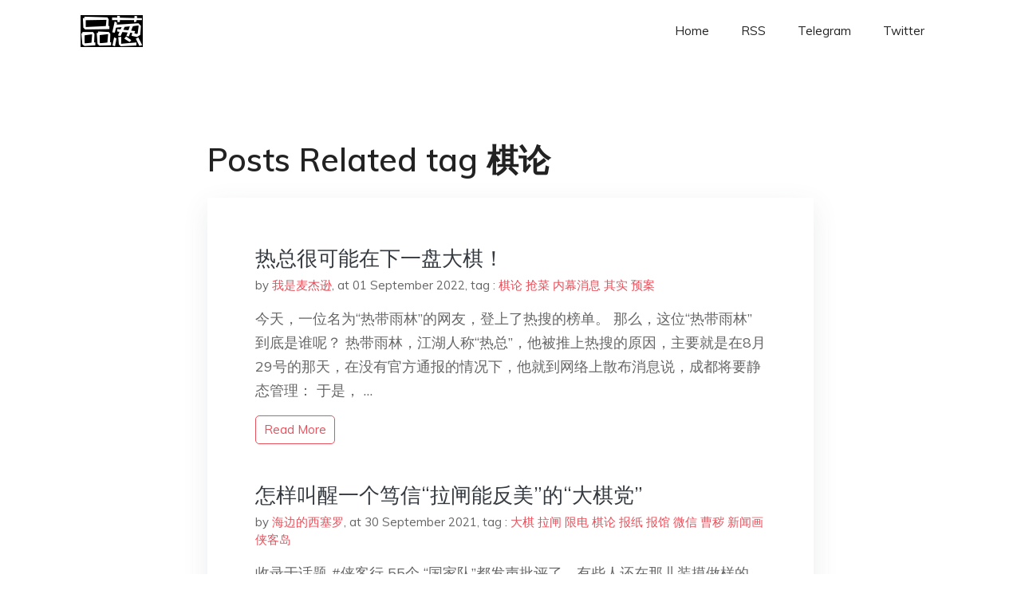

--- FILE ---
content_type: text/html; charset=utf-8
request_url: https://project-gutenberg.github.io/Pincong/tags/%E6%A3%8B%E8%AE%BA/
body_size: 3287
content:
<!doctype html><html lang=zh-cn><head><meta charset=utf-8><title>棋论</title><meta name=viewport content="width=device-width,initial-scale=1,maximum-scale=1"><meta name=description content=" 結局會怎樣我們不知道，但就肩並肩，說出你真實所見、所思、所想，對得起自己，一起見證歷史吧。"><meta name=generator content="Hugo 0.100.2"><link rel=stylesheet href=../../plugins/bootstrap/bootstrap.min.css><link rel=stylesheet href=../../plugins/themify-icons/themify-icons.css><link rel=stylesheet href=https://project-gutenberg.github.io/Pincong/scss/style.min.css media=screen><link rel="shortcut icon" href=https://project-gutenberg.github.io/Pincong/images/favicon.png type=image/x-icon><link rel=icon href=https://project-gutenberg.github.io/Pincong/images/favicon.png type=image/x-icon><meta name=twitter:card content="summary_large_image"><meta name=og:title content=" 棋论 "><meta name=og:description content=" 結局會怎樣我們不知道，但就肩並肩，說出你真實所見、所思、所想，對得起自己，一起見證歷史吧。"><meta name=og:image content="https://project-gutenberg.github.io/Pincong//images/card/91.jpg"><script data-ad-client=ca-pub-6074407261372769 async src=https://pagead2.googlesyndication.com/pagead/js/adsbygoogle.js></script>
<script async src="https://www.googletagmanager.com/gtag/js?id=G-06HJ1E5XNH"></script>
<script>window.dataLayer=window.dataLayer||[];function gtag(){dataLayer.push(arguments)}gtag('js',new Date),gtag('config','G-06HJ1E5XNH')</script></head><body><header class="fixed-top navigation"><div class=container><nav class="navbar navbar-expand-lg navbar-light bg-transparent"><a class=navbar-brand href=https://project-gutenberg.github.io/Pincong/><img class=img-fluid src=https://project-gutenberg.github.io/Pincong//images/logo.png alt=品葱*精选></a>
<button class="navbar-toggler border-0" type=button data-toggle=collapse data-target=#navigation>
<i class="ti-menu h3"></i></button><div class="collapse navbar-collapse text-center" id=navigation><ul class="navbar-nav ml-auto"><li class=nav-item><a class=nav-link href=https://project-gutenberg.github.io/Pincong/>Home</a></li><li class=nav-item><a class=nav-link href=https://project-gutenberg.github.io/Pincong/post/index.xml>RSS</a></li><li class=nav-item><a class=nav-link href=https://bit.ly/2HrxEi0>Telegram</a></li><li class=nav-item><a class=nav-link href=https://twitter.com/speechfree3>Twitter</a></li></ul></div></nav></div></header><div class="py-5 d-none d-lg-block"></div><section class=section><div class=container><div class=row><div class="col-lg-8 mx-auto px-0"><h2 class=mb-4>Posts Related tag 棋论</h2><div class="bg-white shadow block"><article class=mb-5><h2 class=h4><a class=text-dark href=https://project-gutenberg.github.io/Pincong/post/5673d029ced98cab81e3a55ec05e80f0/>热总很可能在下一盘大棋！</a></h2><div class=mb-3><span>by <a href=https://project-gutenberg.github.io/Pincong/author/%e6%88%91%e6%98%af%e9%ba%a6%e6%9d%b0%e9%80%8a>我是麦杰逊</a></span>,
<span>at 01 September 2022</span>, tag :
<a href=https://project-gutenberg.github.io/Pincong/tags/%e6%a3%8b%e8%ae%ba>棋论</a>
<a href=https://project-gutenberg.github.io/Pincong/tags/%e6%8a%a2%e8%8f%9c>抢菜</a>
<a href=https://project-gutenberg.github.io/Pincong/tags/%e5%86%85%e5%b9%95%e6%b6%88%e6%81%af>内幕消息</a>
<a href=https://project-gutenberg.github.io/Pincong/tags/%e5%85%b6%e5%ae%9e>其实</a>
<a href=https://project-gutenberg.github.io/Pincong/tags/%e9%a2%84%e6%a1%88>预案</a></div><p>今天，一位名为“热带雨林”的网友，登上了热搜的榜单。
那么，这位“热带雨林”到底是谁呢？
热带雨林，江湖人称“热总”，他被推上热搜的原因，主要就是在8月29号的那天，在没有官方通报的情况下，他就到网络上散布消息说，成都将要静态管理：
于是， …</p><a href=https://project-gutenberg.github.io/Pincong/post/5673d029ced98cab81e3a55ec05e80f0/ class="btn btn-sm btn-outline-primary">read more</a></article><article class=mb-5><h2 class=h4><a class=text-dark href=https://project-gutenberg.github.io/Pincong/post/8d8c2f93614574c746e9a9fb00622507/>怎样叫醒一个笃信“拉闸能反美”的“大棋党”</a></h2><div class=mb-3><span>by <a href=https://project-gutenberg.github.io/Pincong/author/%e6%b5%b7%e8%be%b9%e7%9a%84%e8%a5%bf%e5%a1%9e%e7%bd%97>海边的西塞罗</a></span>,
<span>at 30 September 2021</span>, tag :
<a href=https://project-gutenberg.github.io/Pincong/tags/%e5%a4%a7%e6%a3%8b>大棋</a>
<a href=https://project-gutenberg.github.io/Pincong/tags/%e6%8b%89%e9%97%b8>拉闸</a>
<a href=https://project-gutenberg.github.io/Pincong/tags/%e9%99%90%e7%94%b5>限电</a>
<a href=https://project-gutenberg.github.io/Pincong/tags/%e6%a3%8b%e8%ae%ba>棋论</a>
<a href=https://project-gutenberg.github.io/Pincong/tags/%e6%8a%a5%e7%ba%b8>报纸</a>
<a href=https://project-gutenberg.github.io/Pincong/tags/%e6%8a%a5%e9%a6%86>报馆</a>
<a href=https://project-gutenberg.github.io/Pincong/tags/%e5%be%ae%e4%bf%a1>微信</a>
<a href=https://project-gutenberg.github.io/Pincong/tags/%e6%9b%b9%e7%a7%bd>曹秽</a>
<a href=https://project-gutenberg.github.io/Pincong/tags/%e6%96%b0%e9%97%bb%e7%94%bb>新闻画</a>
<a href=https://project-gutenberg.github.io/Pincong/tags/%e4%be%a0%e5%ae%a2%e5%b2%9b>侠客岛</a></div><p>收录于话题 #侠客行 55个
“国家队”都发声批评了，有些人还在那儿装摸做样的“品棋”。
1
各位好，昨天《千年的时光中，我们究竟在何处》一文，随口调侃了几句“拉闸限电反美”的奇葩思路。结果莫名的惹了一些人不开心。
有位读者，还是加了我个人 …</p><a href=https://project-gutenberg.github.io/Pincong/post/8d8c2f93614574c746e9a9fb00622507/ class="btn btn-sm btn-outline-primary">read more</a></article><article class=mb-5><h2 class=h4><a class=text-dark href=https://project-gutenberg.github.io/Pincong/post/19f343cfdf2cfb21ab7edf930d285740/>如何看待媒体评「限电是一盘大棋」：乱带节奏中产生了不小的「低级红」「高级黑」的效果？</a></h2><div class=mb-3><span>by <a href=https://project-gutenberg.github.io/Pincong/author/></a></span>,
<span>at 30 September 2021</span>, tag :
<a href=https://project-gutenberg.github.io/Pincong/tags/%e9%99%90%e7%94%b5>限电</a>
<a href=https://project-gutenberg.github.io/Pincong/tags/%e5%a4%a7%e6%a3%8b>大棋</a>
<a href=https://project-gutenberg.github.io/Pincong/tags/%e6%a3%8b%e8%ae%ba>棋论</a>
<a href=https://project-gutenberg.github.io/Pincong/tags/%e6%8b%89%e9%97%b8>拉闸</a>
<a href=https://project-gutenberg.github.io/Pincong/tags/%e8%87%aa%e5%aa%92%e4%bd%93>自媒体</a>
<a href=https://project-gutenberg.github.io/Pincong/tags/%e5%81%9c%e7%94%b5>停电</a>
<a href=https://project-gutenberg.github.io/Pincong/tags/%e5%aa%92%e4%bd%93>媒体</a>
<a href=https://project-gutenberg.github.io/Pincong/tags/%e5%ae%98%e5%aa%92>官媒</a>
<a href=https://project-gutenberg.github.io/Pincong/tags/%e7%85%a4%e7%82%ad>煤炭</a>
<a href=https://project-gutenberg.github.io/Pincong/tags/%e5%9b%bd%e5%ae%b6>国家</a></div><p>知乎用户 发表 连日来，“限电停工潮”席卷全国十余个省份，尤其是东北多地，“拉闸限电”相关消息几度登上热搜。
有热点必蹭的部分自媒体趁势又兜售起了所谓的“大棋论”，将限电说成是“国家在下一盘大棋”，称这背后是“一场国际大宗商品定价权争夺 …</p><a href=https://project-gutenberg.github.io/Pincong/post/19f343cfdf2cfb21ab7edf930d285740/ class="btn btn-sm btn-outline-primary">read more</a></article><article class=mb-5><h2 class=h4><a class=text-dark href=https://project-gutenberg.github.io/Pincong/post/cfa7c048d50668ab8179557c394a751f/>如何看待央视网批 “限电大棋论”？</a></h2><div class=mb-3><span>by <a href=https://project-gutenberg.github.io/Pincong/author/></a></span>,
<span>at 30 September 2021</span>, tag :
<a href=https://project-gutenberg.github.io/Pincong/tags/%e9%99%90%e7%94%b5>限电</a>
<a href=https://project-gutenberg.github.io/Pincong/tags/%e6%a3%8b%e8%ae%ba>棋论</a>
<a href=https://project-gutenberg.github.io/Pincong/tags/%e5%a4%a7%e6%a3%8b>大棋</a>
<a href=https://project-gutenberg.github.io/Pincong/tags/%e6%8b%89%e9%97%b8>拉闸</a>
<a href=https://project-gutenberg.github.io/Pincong/tags/%e5%a4%ae%e8%a7%86>央视</a>
<a href=https://project-gutenberg.github.io/Pincong/tags/%e6%8e%a8%e8%bf%9b>推进</a>
<a href=https://project-gutenberg.github.io/Pincong/tags/%e5%b7%a5%e4%bd%9c>工作</a>
<a href=https://project-gutenberg.github.io/Pincong/tags/%e9%98%b4%e8%b0%8b%e8%ae%ba>阴谋论</a>
<a href=https://project-gutenberg.github.io/Pincong/tags/%e8%87%aa%e5%aa%92%e4%bd%93>自媒体</a>
<a href=https://project-gutenberg.github.io/Pincong/tags/%e5%81%9c%e7%94%b5>停电</a></div><p>知乎用户 发表 知乎用户 试试能不能改名​ 发表 另外的回答说过了。
如何看待媒体评「限电是一盘大棋」：乱带节奏中产生了不小的「低级红」「高级黑」的效果？4905 赞同 · 286 评论回答
我现在再换一个角度说。
一个袋子里装着一个球，可 …</p><a href=https://project-gutenberg.github.io/Pincong/post/cfa7c048d50668ab8179557c394a751f/ class="btn btn-sm btn-outline-primary">read more</a></article></div></div></div></div></section><footer class="py-4 bg-light border-top"><div class=container><div class="row justify-content-between align-items-center"><div class="col-lg-4 text-center text-lg-left mb-4 mb-lg-0"><a href=https://project-gutenberg.github.io/Pincong/><img src=https://project-gutenberg.github.io/Pincong//images/logo.png class=img-fluid alt=品葱*精选></a></div><div class="col-lg-4 text-center mb-4 mb-lg-0"><ul class="list-inline mb-0"></ul></div><div class="col-lg-4 text-lg-right text-center mb-4 mb-lg-0"><ul class="list-inline social-icon mb-0"><li class=list-inline-item><a href=https://pincong.rocks/><i class=ti-home></i></a></li><li class=list-inline-item><a href=https://github.com/Project-Gutenberg/Pincong><i class=ti-github></i></a></li></ul></div><div class="col-12 text-center mt-4"><span></span></div></div></div></footer><script src=../../plugins/jQuery/jquery.min.js></script>
<script src=../../plugins/bootstrap/bootstrap.min.js></script>
<script src=../../plugins/search/fuse.min.js></script>
<script src=../../plugins/search/mark.js></script>
<script src=../../plugins/search/search.js></script>
<script src=https://project-gutenberg.github.io/Pincong/js/script.min.js></script>
<script>(function(e,o,i,a,t,n,s){e.GoogleAnalyticsObject=t,e[t]=e[t]||function(){(e[t].q=e[t].q||[]).push(arguments)},e[t].l=1*new Date,n=o.createElement(i),s=o.getElementsByTagName(i)[0],n.async=1,n.src=a,s.parentNode.insertBefore(n,s)})(window,document,'script','//www.google-analytics.com/analytics.js','ga'),ga('create','UA-151212685-6','auto'),ga('send','pageview')</script></body></html>

--- FILE ---
content_type: text/html; charset=utf-8
request_url: https://www.google.com/recaptcha/api2/aframe
body_size: 266
content:
<!DOCTYPE HTML><html><head><meta http-equiv="content-type" content="text/html; charset=UTF-8"></head><body><script nonce="EHGBaAfD1t-F_cImQgoI7A">/** Anti-fraud and anti-abuse applications only. See google.com/recaptcha */ try{var clients={'sodar':'https://pagead2.googlesyndication.com/pagead/sodar?'};window.addEventListener("message",function(a){try{if(a.source===window.parent){var b=JSON.parse(a.data);var c=clients[b['id']];if(c){var d=document.createElement('img');d.src=c+b['params']+'&rc='+(localStorage.getItem("rc::a")?sessionStorage.getItem("rc::b"):"");window.document.body.appendChild(d);sessionStorage.setItem("rc::e",parseInt(sessionStorage.getItem("rc::e")||0)+1);localStorage.setItem("rc::h",'1769110587424');}}}catch(b){}});window.parent.postMessage("_grecaptcha_ready", "*");}catch(b){}</script></body></html>